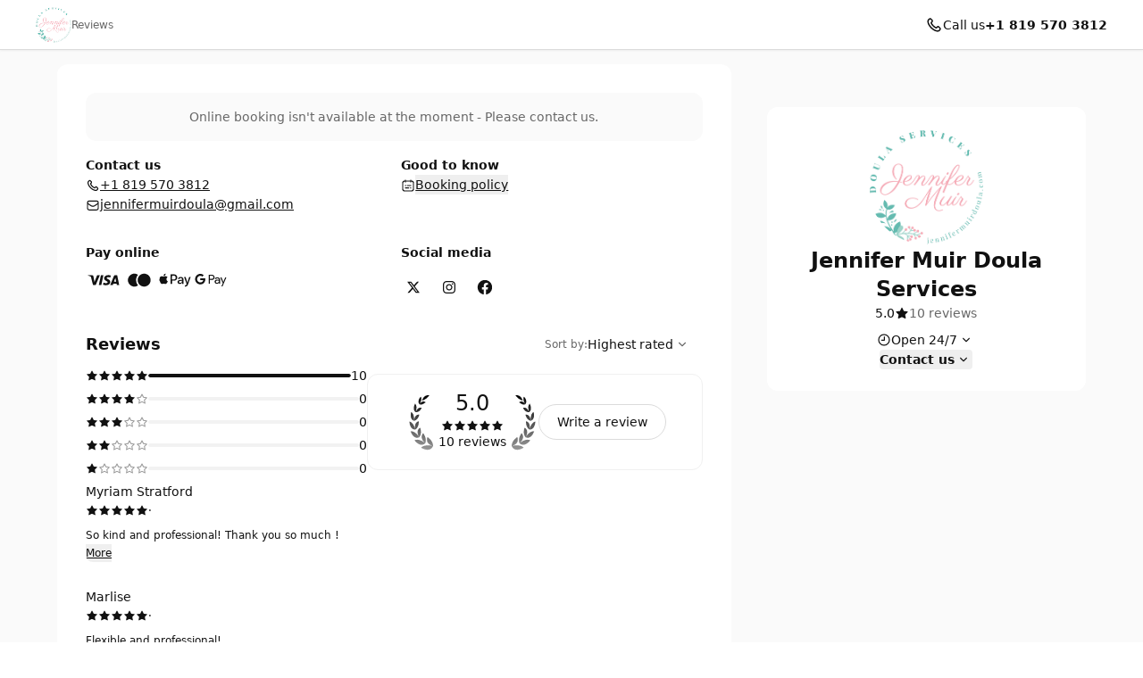

--- FILE ---
content_type: application/javascript; charset=UTF-8
request_url: https://cbpassets.setmore.com/_next/static/chunks/9941-ac945aeabeb5d085.js
body_size: 3207
content:
!function(){try{var n="undefined"!=typeof window?window:"undefined"!=typeof global?global:"undefined"!=typeof self?self:{},e=Error().stack;e&&(n._sentryDebugIds=n._sentryDebugIds||{},n._sentryDebugIds[e]="a90b70d9-8c1c-45c7-a723-1b29b6aee3ca",n._sentryDebugIdIdentifier="sentry-dbid-a90b70d9-8c1c-45c7-a723-1b29b6aee3ca")}catch(n){}}();"use strict";(self.webpackChunk_N_E=self.webpackChunk_N_E||[]).push([[9941],{123:function(n,e,t){t.d(e,{AZ:function(){return F},DN:function(){return Y},DW:function(){return x},EL:function(){return M},GV:function(){return H},My:function(){return R},Or:function(){return j},PP:function(){return J},X6:function(){return U},YG:function(){return nn},YU:function(){return K},YZ:function(){return G},bA:function(){return W},bk:function(){return X},eA:function(){return O},eb:function(){return V},gk:function(){return v},kK:function(){return nt},oi:function(){return q},ri:function(){return N},u5:function(){return no},uE:function(){return Z},ui:function(){return z},wc:function(){return ne},yk:function(){return L},z:function(){return Q}});var o=t(31791),r=t(60557),a=t(46459);function s(){let n=(0,o._)(["\n	mutation UpdateBooking(\n		$id: ID!\n		$brandId: ID!\n		$companyId: ID!\n		$customerId: ID!\n		$isVideoCall: Boolean!\n		$fbUserRef: String\n		$startDateTime: String!\n		$endDateTime: String!\n		$title: String!\n		$emailReminder: Boolean!\n		$messengerReminder: Boolean!\n		$smsReminder: Boolean!\n		$slotTimeZone: String\n		$notes: SafeString\n		$whatsAppReminder: Boolean!\n	) {\n		updateBooking(\n			data: {\n				id: $id\n				brandId: $brandId\n				companyId: $companyId\n				customerId: $customerId\n				isVideoCall: $isVideoCall\n				startDateTime: $startDateTime\n				endDateTime: $endDateTime\n				title: $title\n				emailReminder: $emailReminder\n				messengerReminder: $messengerReminder\n				smsReminder: $smsReminder\n				slotTimeZone: $slotTimeZone\n				fbUserRef: $fbUserRef\n				notes: $notes\n				whatsAppReminder: $whatsAppReminder\n			}\n		) {\n			... on ServiceBooking {\n				...ServiceBooking_props\n			}\n			... on ClassBooking {\n				...ClassBooking_props\n			}\n			... on EventBooking {\n				...EventBooking_props\n			}\n		}\n	}\n	","\n	","\n	","\n"]);return s=function(){return n},n}function i(){let n=(0,o._)(["\n	mutation DeleteBooking($companyId: ID!, $bookingId: ID!) {\n		deleteBooking(where: { companyId: $companyId, bookingId: $bookingId }) {\n			response\n		}\n	}\n"]);return i=function(){return n},n}function m(){let n=(0,o._)(["\n	mutation CreateCustomer(\n		$companyId: ID!\n		$firstName: String!\n		$lastName: String\n		$phoneNumber: String\n		$phoneNumberCountryCode: String\n		$e164PhoneNumber: String\n		$email: String\n		$street: String\n		$city: String\n		$state: String\n		$postalCode: String\n		$country: String\n		$customFields: [CustomFieldInput!]\n	) {\n		createCustomer(\n			data: {\n				companyId: $companyId\n				firstName: $firstName\n				lastName: $lastName\n				phoneNumber: $phoneNumber\n				phoneNumberCountryCode: $phoneNumberCountryCode\n				e164PhoneNumber: $e164PhoneNumber\n				email: $email\n				address: {\n					street: $street\n					city: $city\n					state: $state\n					postalCode: $postalCode\n					country: $country\n				}\n				customFields: $customFields\n			}\n		) {\n			...Customer_props\n		}\n	}\n	","\n"]);return m=function(){return n},n}function u(){let n=(0,o._)(["\n	mutation UpdateCustomer(\n		$companyId: ID!\n		$customerId: ID!\n		$phoneNumber: String\n		$phoneNumberCountryCode: String\n		$e164PhoneNumber: String\n		$street: String\n		$city: String\n		$state: String\n		$postalCode: String\n		$country: String\n		$customFields: [CustomFieldInput!]\n	) {\n		updateCustomer(\n			data: {\n				companyId: $companyId\n				customerId: $customerId\n				phoneNumber: $phoneNumber\n				phoneNumberCountryCode: $phoneNumberCountryCode\n				e164PhoneNumber: $e164PhoneNumber\n				address: {\n					street: $street\n					city: $city\n					state: $state\n					postalCode: $postalCode\n					country: $country\n				}\n				customFields: $customFields\n			}\n		) {\n			...Customer_props\n		}\n	}\n	","\n"]);return u=function(){return n},n}function d(){let n=(0,o._)(["\n	mutation CreateEventBookings(\n		$brandId: ID!\n		$companyId: ID!\n		$customerId: ID!\n		$staffId: ID!\n		$startDateTime: String!\n		$endDateTime: String!\n		$leaseId: String!\n		$title: String!\n		$fbUserRef: String\n		$emailReminder: Boolean!\n		$smsReminder: Boolean!\n		$slotTimeZone: String\n		$sessionId: String\n		$notes: SafeString\n		$messengerReminder: Boolean!\n		$source: String!\n		$whatsAppReminder: Boolean!\n	) {\n		createEventBooking(\n			data: {\n				brandId: $brandId\n				companyId: $companyId\n				customerId: $customerId\n				staffId: $staffId\n				startDateTime: $startDateTime\n				endDateTime: $endDateTime\n				leaseId: $leaseId\n				title: $title\n				fbUserRef: $fbUserRef\n				emailReminder: $emailReminder\n				smsReminder: $smsReminder\n				messengerReminder: $messengerReminder\n				slotTimeZone: $slotTimeZone\n				sessionId: $sessionId\n				notes: $notes\n				source: $source\n				whatsAppReminder: $whatsAppReminder\n			}\n		) {\n			... on BookingsCreateSuccess {\n				__typename\n				bookings {\n					... on EventBooking {\n						...EventBooking_props\n					}\n					... on ServiceBooking {\n						...ServiceBooking_props\n					}\n					... on ClassBooking {\n						...ClassBooking_props\n					}\n				}\n			}\n			... on SlotAlreadyBookedBookingError {\n				__typename\n				message\n			}\n		}\n	}\n	","\n	","\n	","\n"]);return d=function(){return n},n}function c(){let n=(0,o._)(["\n	mutation CreateBookings(\n		$brandId: ID!\n		$companyId: ID!\n		$customerId: ID!\n		$isVideoCall: Boolean!\n		$productIds: [ID!]!\n		$staffId: ID!\n		$startDateTime: String!\n		$endDateTime: String!\n		$title: String!\n		$fbUserRef: String\n		$emailReminder: Boolean!\n		$smsReminder: Boolean!\n		$slotTimeZone: String\n		$sessionId: String\n		$notes: SafeString\n		$messengerReminder: Boolean!\n		$source: String!\n		$whatsAppReminder: Boolean!\n	) {\n		createBookings(\n			data: {\n				brandId: $brandId\n				companyId: $companyId\n				customerId: $customerId\n				isVideoCall: $isVideoCall\n				productIds: $productIds\n				staffId: $staffId\n				startDateTime: $startDateTime\n				endDateTime: $endDateTime\n				title: $title\n				fbUserRef: $fbUserRef\n				emailReminder: $emailReminder\n				smsReminder: $smsReminder\n				messengerReminder: $messengerReminder\n				slotTimeZone: $slotTimeZone\n				sessionId: $sessionId\n				notes: $notes\n				source: $source\n				whatsAppReminder: $whatsAppReminder\n			}\n		) {\n			... on BookingsCreateSuccess {\n				__typename\n				bookings {\n					... on ServiceBooking {\n						...ServiceBooking_props\n					}\n					... on ClassBooking {\n						...ClassBooking_props\n					}\n					... on EventBooking {\n						...EventBooking_props\n					}\n				}\n			}\n			... on SlotAlreadyBookedBookingError {\n				__typename\n				message\n			}\n			... on StaffNotAvailableBookingError {\n				__typename\n				message\n			}\n			... on SessionAlreadyBookedBookingError {\n				__typename\n				message\n			}\n			... on SessionFullBookingError {\n				__typename\n				message\n			}\n			... on PaymentMandatoryError {\n				__typename\n				message\n			}\n		}\n	}\n	","\n	","\n	","\n"]);return c=function(){return n},n}function p(){let n=(0,o._)(["\n	mutation CreateReview(\n		$author: String!\n		$companyId: ID!\n		$email: String!\n		$rating: String!\n		$review: String!\n	) {\n		createReview(\n			data: {\n				author: $author\n				companyId: $companyId\n				email: $email\n				rating: $rating\n				review: $review\n			}\n		) {\n			response\n		}\n	}\n"]);return p=function(){return n},n}function y(){let n=(0,o._)(["\n	mutation CustomerSignUp(\n		$companyId: ID!\n		$email: String!\n		$firstName: String!\n		$lastName: String!\n		$password: String!\n	) {\n		customerSignUp(\n			data: {\n				companyId: $companyId\n				email: $email\n				firstName: $firstName\n				lastName: $lastName\n				password: $password\n			}\n		) {\n			... on CustomerSignUpSuccess {\n				__typename\n				success\n			}\n			... on CustomerSignUpInvalidPasswordError {\n				__typename\n				message\n			}\n			... on CustomerSignUpUserExistsError {\n				__typename\n				message\n			}\n			... on BlockedCustomerError {\n				__typename\n				message\n			}\n		}\n	}\n"]);return y=function(){return n},n}function $(){let n=(0,o._)(["\n	mutation TriggerPasswordResetEmail($companyId: ID!, $email: String!) {\n		fp: triggerPasswordResetEmail(\n			data: { companyId: $companyId, email: $email }\n		) {\n			... on TriggerPasswordResetEmailSuccess {\n				__typename\n				success\n			}\n		}\n	}\n"]);return $=function(){return n},n}function g(){let n=(0,o._)(["\n	mutation CreateLease(\n		$brandId: String!\n		$companyId: String!\n		$type: LeaseTypeEnum!\n		$productIds: [ID!]!\n		$staffId: String!\n		$startTime: String!\n		$endTime: String!\n		$customerId: ID\n		$sessionId: ID\n	) {\n		createLease(\n			data: {\n				brandId: $brandId\n				companyId: $companyId\n				type: $type\n				productIds: $productIds\n				staffId: $staffId\n				startTime: $startTime\n				endTime: $endTime\n				customerId: $customerId\n				sessionId: $sessionId\n			}\n		) {\n			... on LeaseCreateSuccess {\n				__typename\n				leaseId\n			}\n			... on SlotNotAvailableLeaseCreateError {\n				__typename\n				message\n			}\n			... on SeatsNotAvailableLeaseCreateError {\n				__typename\n				message\n			}\n			... on SessionAlreadyBookedByCustomerError {\n				__typename\n				message\n			}\n			... on LeaseCreateError {\n				__typename\n				message\n			}\n		}\n	}\n"]);return g=function(){return n},n}function l(){let n=(0,o._)(["\n	mutation CancelLease($leaseId: String!, $companyId: String!) {\n		cancelLease(data: { leaseId: $leaseId, companyId: $companyId }) {\n			... on LeaseCancelSuccess {\n				__typename\n				status\n			}\n			... on LeaseCancelFailure {\n				__typename\n				status\n			}\n		}\n	}\n"]);return l=function(){return n},n}function I(){let n=(0,o._)(["\n	mutation CreatePayPalSyncPaymentOrder(\n		$amountMoney: AmountInput!\n		$businessId: String!\n		$companyId: String!\n		$companyName: String!\n		$customer: CustomerInput!\n		$fundingSource: String!\n		$leaseId: String!\n		$lineItems: [LineItemInput!]!\n		$lineItemsLegacy: [LineItemInputLegacy!]!\n		$checkoutId: String\n	) {\n		createPayPalSyncPaymentOrder(\n			data: {\n				amountMoney: $amountMoney\n				businessId: $businessId\n				companyId: $companyId\n				companyName: $companyName\n				customer: $customer\n				fundingSource: $fundingSource\n				leaseId: $leaseId\n				lineItems: $lineItems\n				lineItemsLegacy: $lineItemsLegacy\n				checkoutId: $checkoutId\n			}\n		) {\n			... on IdempotencyConflictError {\n				idempotencyConflictMessage: message\n				__typename\n			}\n			... on PayPalPaymentOrder {\n				orderId\n				__typename\n			}\n			... on CurrencyNotSupportedError {\n				currencySupportMessage: message\n				__typename\n			}\n			... on PayPalPaymentOrderCreationFailedError {\n				creationFailedMessage: message\n				__typename\n			}\n		}\n	}\n"]);return I=function(){return n},n}function _(){let n=(0,o._)(["\n	mutation AuthorizePayPalSyncPayment(\n		$businessId: String!\n		$companyId: String!\n		$orderId: String!\n		$leaseId: String!\n		$customerId: String!\n	) {\n		authorizePayPalSyncPayment(\n			data: {\n				businessId: $businessId\n				companyId: $companyId\n				orderId: $orderId\n				leaseId: $leaseId\n				customerId: $customerId\n			}\n		) {\n			... on PayPalSyncPaymentOrderAuthorized {\n				__typename\n				authorizationId\n			}\n			... on IdempotencyConflictError {\n				__typename\n				message\n			}\n			... on PayPalAuthorizeSyncPaymentError {\n				__typename\n				message\n			}\n		}\n	}\n"]);return _=function(){return n},n}function S(){let n=(0,o._)(["\n	mutation DeleteClassBooking(\n		$bookingId: String!\n		$companyId: String!\n		$customerId: String!\n	) {\n		deleteClassBooking(\n			data: {\n				bookingId: $bookingId\n				companyId: $companyId\n				customerId: $customerId\n			}\n		) {\n			isDeleted\n		}\n	}\n"]);return S=function(){return n},n}function f(){let n=(0,o._)(["\n	mutation UpdateClassBooking(\n		$companyId: String!\n		$customerId: String!\n		$fromBookingId: String!\n		$toBookingId: String!\n		$sessionTimeZone: String\n	) {\n		updateClassBooking(\n			data: {\n				companyId: $companyId\n				customerId: $customerId\n				fromBookingId: $fromBookingId\n				toBookingId: $toBookingId\n				sessionTimeZone: $sessionTimeZone\n			}\n		) {\n			... on ServiceBooking {\n				id\n				__typename\n			}\n			... on ClassBooking {\n				...ClassBooking_props\n			}\n		}\n	}\n	","\n"]);return f=function(){return n},n}function k(){let n=(0,o._)(["\n	mutation CreateStripeCustomerSession(\n		$stripe: StripeCustomerSessionCreateInput!\n	) {\n		createStripeCustomerSession(stripe: $stripe) {\n			... on StripeCustomerSession {\n				__typename\n				customerSessionSecret\n			}\n			... on StripeCustomerSessionError {\n				__typename\n				errorCode\n				errorDetails\n				traceId\n				message\n			}\n		}\n	}\n"]);return k=function(){return n},n}function C(){let n=(0,o._)(["\n	mutation CreateStripeSyncPaymentIntent(\n		$stripe: StripePaymentIntentCreateInput!\n		$leaseId: String\n		$checkoutId: String\n	) {\n		createStripeSyncPaymentIntent(\n			stripe: $stripe\n			leaseId: $leaseId\n			checkoutId: $checkoutId\n		) {\n			... on StripePaymentIntent {\n				__typename\n				id\n				clientSecret\n			}\n			... on AmountTooSmallError {\n				__typename\n				message\n			}\n			... on CurrencyNotSupportedError {\n				__typename\n				message\n			}\n			... on IdempotencyConflictError {\n				__typename\n				message\n			}\n		}\n	}\n"]);return C=function(){return n},n}function P(){let n=(0,o._)(["\n	mutation createBookingsAndCreateStripeTransaction(\n		$booking: BookingsCreateInput!\n		$stripe: StripePaymentIntentSuccessTransactionCreateInput!\n		$leaseId: String\n	) {\n		createBookingsAndCreateStripeTransaction(\n			booking: $booking\n			stripe: $stripe\n			leaseId: $leaseId\n		) {\n			... on CreateBookingsAfterSuccessfulPaymentSuccess {\n				__typename\n				bookings {\n					... on ServiceBooking {\n						...ServiceBooking_props\n					}\n					... on ClassBooking {\n						...ClassBooking_props\n					}\n					... on EventBooking {\n						...EventBooking_props\n					}\n				}\n			}\n			... on LeaseExpiredPaymentError {\n				__typename\n				message\n			}\n			... on SlotAlreadyBookedPaymentError {\n				__typename\n				message\n			}\n			... on StripeTransactionFailedError {\n				__typename\n				message\n			}\n			... on IdempotencyConflictError {\n				__typename\n				message\n			}\n			... on SlotAlreadyBookedBookingError {\n				__typename\n				message\n			}\n			... on UnknownBookingError {\n				__typename\n				message\n			}\n			... on PaymentMandatoryError {\n				__typename\n				message\n			}\n			... on PaymentAmbiguityError {\n				__typename\n				message\n			}\n			... on UnknownPaymentError {\n				__typename\n				message\n			}\n		}\n	}\n	","\n	","\n	","\n"]);return P=function(){return n},n}function B(){let n=(0,o._)(["\n	mutation resetPassword(\n		$companyId: ID!\n		$customerId: ID!\n		$password: String!\n		$verificationId: ID!\n	) {\n		resetCustomerPassword(\n			data: {\n				companyId: $companyId\n				customerId: $customerId\n				password: $password\n				verificationId: $verificationId\n			}\n		) {\n			... on ResetCustomerPasswordSuccess {\n				__typename\n				success\n			}\n			... on ResetCustomerPasswordError {\n				__typename\n				message\n			}\n		}\n	}\n"]);return B=function(){return n},n}function b(){let n=(0,o._)(["\n	mutation AuthorizeSquareSyncPayments(\n		$booking: BookingsCreateInput!\n		$square: SquarePaymentCreateInput!\n		$leaseId: String\n		$checkoutId: String\n	) {\n		authorizeSquareSyncPayments(\n			booking: $booking\n			square: $square\n			leaseId: $leaseId\n			checkoutId: $checkoutId\n		) {\n			... on AuthorizeSyncPaymentTransactionId {\n				__typename\n				transactionId\n			}\n			... on AuthorizeSyncPaymentFailedError {\n				__typename\n				message\n			}\n			... on CurrencyNotSupportedError {\n				__typename\n				message\n			}\n			... on IdempotencyConflictError {\n				__typename\n				message\n			}\n			... on CurrencyMismatchError {\n				__typename\n				message\n			}\n			... on UnknownPaymentError {\n				__typename\n				message\n			}\n		}\n	}\n"]);return b=function(){return n},n}function E(){let n=(0,o._)(["\n	mutation createBookingsAndCreatePayPalTransaction(\n		$booking: BookingsCreateInput!\n		$paypal: PayPalSyncTransactionCreateInput!\n		$leaseId: String\n	) {\n		createBookingsAndCreatePayPalTransaction(\n			booking: $booking\n			paypal: $paypal\n			leaseId: $leaseId\n		) {\n			... on CreateBookingsAfterSuccessfulPaymentSuccess {\n				__typename\n				bookings {\n					... on ServiceBooking {\n						...ServiceBooking_props\n					}\n					... on ClassBooking {\n						...ClassBooking_props\n					}\n					... on EventBooking {\n						...EventBooking_props\n					}\n				}\n			}\n			... on IdempotencyConflictError {\n				__typename\n				message\n			}\n			... on LeaseExpiredPaymentError {\n				__typename\n				message\n			}\n			... on PaymentAmbiguityError {\n				__typename\n				message\n			}\n			... on PaymentMandatoryError {\n				__typename\n				message\n			}\n			... on PayPalPaymentError {\n				__typename\n				errorName\n				errorMessage\n			}\n			... on PayPalSyncTransactionFailedError {\n				__typename\n				message\n			}\n			... on SlotAlreadyBookedBookingError {\n				__typename\n				message\n			}\n			... on SlotAlreadyBookedPaymentError {\n				__typename\n				message\n			}\n			... on UnknownBookingError {\n				__typename\n				message\n			}\n			... on UnknownPaymentError {\n				__typename\n				message\n			}\n		}\n	}\n	","\n	","\n	","\n"]);return E=function(){return n},n}function h(){let n=(0,o._)(["\n	mutation createBookingsAndCreateSquareTransaction(\n		$booking: BookingsCreateInput!\n		$leaseId: String\n		$square: SquareSyncPaymentCreateInput!\n	) {\n		createBookingsAndCreateSquareTransaction(\n			booking: $booking\n			leaseId: $leaseId\n			square: $square\n		) {\n			... on CreateBookingsAfterSuccessfulPaymentSuccess {\n				__typename\n				bookings {\n					... on ServiceBooking {\n						...ServiceBooking_props\n					}\n					... on ClassBooking {\n						...ClassBooking_props\n					}\n					... on EventBooking {\n						...EventBooking_props\n					}\n				}\n			}\n			... on SlotAlreadyBookedBookingError {\n				__typename\n				message\n			}\n			... on SlotAlreadyBookedPaymentError {\n				__typename\n				message\n			}\n			... on UnknownBookingError {\n				__typename\n				message\n			}\n			... on SquarePaymentFailedError {\n				__typename\n				message\n			}\n			... on IdempotencyConflictError {\n				__typename\n				message\n			}\n			... on UnknownPaymentError {\n				__typename\n				message\n			}\n			... on PaymentAmbiguityError {\n				__typename\n				message\n			}\n			... on PaymentMandatoryError {\n				__typename\n				message\n			}\n		}\n	}\n	","\n	","\n	","\n"]);return h=function(){return n},n}function D(){let n=(0,o._)(["\n	mutation AuthorizeLawPaySyncPayments(\n		$amountMoney: AmountInput!\n		$businessId: String!\n		$companyId: String!\n		$customer: CustomerInput!\n		$leaseId: String!\n		$lineItems: [LineItemInput!]!\n		$lineItemsLegacy: [LineItemInputLegacy!]!\n		$paymentToken: String!\n		$productIds: [ID!]!\n	) {\n		authorizeLawPaySyncPayment(\n			data: {\n				amountMoney: $amountMoney\n				businessId: $businessId\n				companyId: $companyId\n				lineItems: $lineItems\n				lineItemsLegacy: $lineItemsLegacy\n				customer: $customer\n				leaseId: $leaseId\n				paymentToken: $paymentToken\n				productIds: $productIds\n			}\n		) {\n			... on LawPaySyncPaymentAuthorized {\n				__typename\n				authorizationId\n			}\n			... on LawPayAuthorizeSyncPaymentError {\n				__typename\n				message\n			}\n			... on IdempotencyConflictError {\n				__typename\n				message\n			}\n		}\n	}\n"]);return D=function(){return n},n}function T(){let n=(0,o._)(["\n	mutation createPaymentCheckout(\n		$businessId: String!\n		$companyId: String!\n		$serviceIds: [ID!]!\n		$classSessionId: String\n	) {\n		createPaymentCheckout(\n			data: {\n				businessId: $businessId\n				companyId: $companyId\n				serviceIds: $serviceIds\n				classSessionId: $classSessionId\n			}\n		) {\n			... on CreatePaymentCheckoutSuccessResult {\n				__typename\n				checkoutId\n				totalAmountBeforeModifier {\n					amount\n					currency\n				}\n				totalAmount {\n					amount\n					currency\n				}\n				amountToPayNow {\n					amount\n					currency\n				}\n				remainingBalance {\n					amount\n					currency\n				}\n				lineItems {\n					quantity\n					name\n					type\n					basePriceMoney {\n						amount\n						currency\n					}\n					note\n					productId\n				}\n				policies {\n					type\n					name\n					value\n				}\n			}\n			... on UnknownPaymentError {\n				__typename\n				message\n			}\n		}\n	}\n"]);return T=function(){return n},n}function w(){let n=(0,o._)(["\n	mutation createBookingsAndCreateLawPayTransaction(\n		$booking: BookingsCreateInput!\n		$leaseId: String!\n		$lawpay: LawPaySyncTransactionCreateInput!\n	) {\n		createBookingsAndCreateLawPayTransaction(\n			booking: $booking\n			leaseId: $leaseId\n			lawpay: $lawpay\n		) {\n			... on CreateBookingsAfterSuccessfulPaymentSuccess {\n				__typename\n				bookings {\n					... on ServiceBooking {\n						...ServiceBooking_props\n					}\n					... on ClassBooking {\n						...ClassBooking_props\n					}\n					... on EventBooking {\n						...EventBooking_props\n					}\n				}\n			}\n			... on IdempotencyConflictError {\n				__typename\n				message\n			}\n			... on LawPaySyncTransactionFailedError {\n				__typename\n				message\n			}\n			... on PaymentAmbiguityError {\n				__typename\n				message\n			}\n			... on PaymentMandatoryError {\n				__typename\n				message\n			}\n			... on SlotAlreadyBookedBookingError {\n				__typename\n				message\n			}\n			... on UnknownBookingError {\n				__typename\n				message\n			}\n			... on UnknownPaymentError {\n				__typename\n				message\n			}\n		}\n	}\n	","\n	","\n	","\n"]);return w=function(){return n},n}function A(){let n=(0,o._)(["\n	mutation updateCustomerWithCancelId(\n		$companyId: ID!\n		$customerId: ID!\n		$phoneNumber: String\n		$phoneNumberCountryCode: String\n		$e164PhoneNumber: String\n		$street: String\n		$city: String\n		$state: String\n		$postalCode: String\n		$country: String\n		$customFields: [CustomFieldInput!]\n		$cancelEventId: ID!\n	) {\n		updateCustomerWithCancelId(\n			data: {\n				companyId: $companyId\n				customerId: $customerId\n				phoneNumber: $phoneNumber\n				phoneNumberCountryCode: $phoneNumberCountryCode\n				e164PhoneNumber: $e164PhoneNumber\n				address: {\n					street: $street\n					city: $city\n					state: $state\n					postalCode: $postalCode\n					country: $country\n				}\n				customFields: $customFields\n				cancelEventId: $cancelEventId\n			}\n		) {\n			...Customer_props\n		}\n	}\n	","\n"]);return A=function(){return n},n}let N=(0,r.ZP)(s(),a.L8,a.Vj,a.DP),v=(0,r.ZP)(i()),R=(0,r.ZP)(m(),a.KB),L=(0,r.ZP)(u(),a.KB),Z=(0,r.ZP)(d(),a.DP,a.L8,a.Vj),U=(0,r.ZP)(c(),a.L8,a.Vj,a.DP),F=(0,r.ZP)(p()),M=(0,r.ZP)(y()),z=(0,r.ZP)($()),V=(0,r.ZP)(g()),j=(0,r.ZP)(l()),q=(0,r.ZP)(I()),x=(0,r.ZP)(_()),O=(0,r.ZP)(S()),K=(0,r.ZP)(f(),a.Vj),Y=(0,r.ZP)(k()),W=(0,r.ZP)(C()),G=(0,r.ZP)(P(),a.L8,a.Vj,a.DP),X=(0,r.ZP)(B()),H=(0,r.ZP)(b()),J=(0,r.ZP)(E(),a.L8,a.Vj,a.DP),Q=(0,r.ZP)(h(),a.L8,a.Vj,a.DP),nn=(0,r.ZP)(D()),ne=(0,r.ZP)(T()),nt=(0,r.ZP)(w(),a.L8,a.Vj,a.DP),no=(0,r.ZP)(A(),a.KB)},15722:function(n,e,t){t.d(e,{T:function(){return u}});var o=t(97458),r=t(50315),a=t(94736),s=t(81249),i=t(68683),m=t(23594);function u(n){let{error:e}=n;return(0,o.jsx)(r.B,{className:e?"static":"absolute",role:"alert",children:e?(0,o.jsx)(r.B,{className:"\n						bg-[#ffe8e9]\n						border\n						border-input-critical\n						p-4\n						rounded-8px\n					",children:(0,o.jsx)(a.f,{className:"\n							gap-3\n							text-body-14\n						",railStart:(0,o.jsx)(m.AlignChildToText,{children:(0,o.jsx)(s.YkX,{size:"20",tone:"criticalPrimary"})}),verticalAlign:"top",children:(0,o.jsx)(i.T,{as:"p",className:"\n								text-body-14\n								text-critical\n							",children:e})})}):null})}}}]);